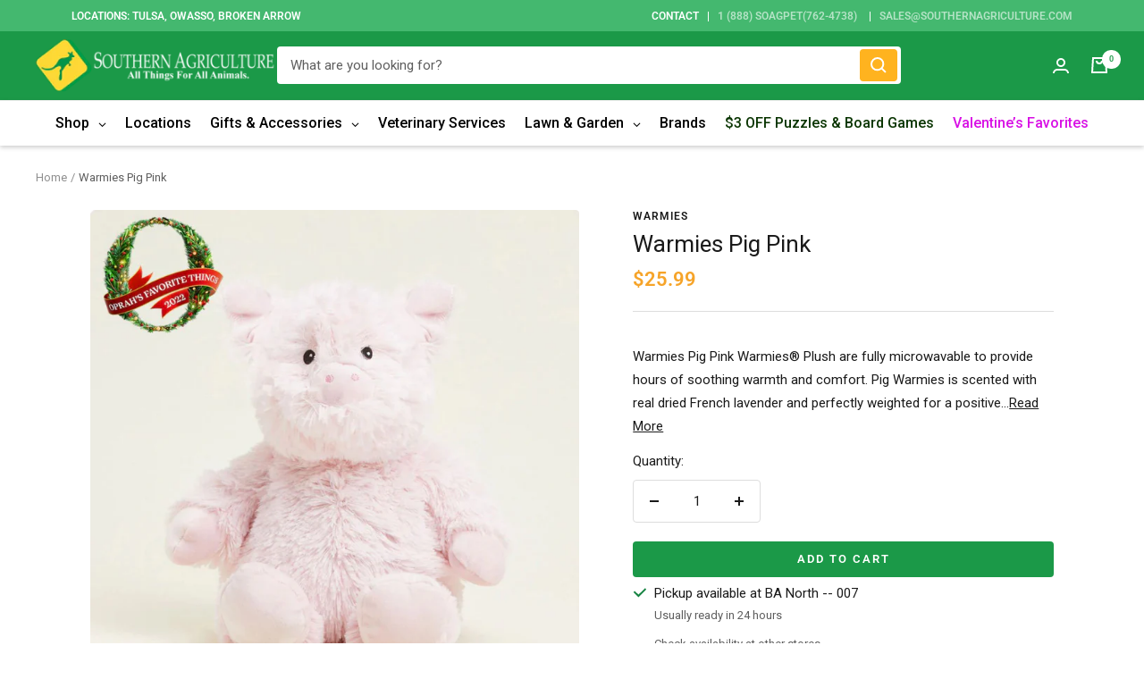

--- FILE ---
content_type: text/javascript; charset=utf-8
request_url: https://southernagriculture.com/products/warmies-pink-pig.js
body_size: 711
content:
{"id":7584578863345,"title":"Warmies Pig Pink","handle":"warmies-pink-pig","description":"\u003cp\u003eWarmies Pig Pink\u003c\/p\u003e\n\u003cp\u003eWarmies® Plush are fully microwavable to provide hours of soothing warmth and comfort. Pig Warmies is scented with real dried French lavender and perfectly weighted for a positive sensory experience. Warmies make an ideal gift for all ages.\u003c\/p\u003e\n\u003cul\u003e\n\u003cli\u003eSimply Warm Pig Warmies in a Microwave\u003c\/li\u003e\n\u003cli\u003eSoothes, Warms and Comforts\u003c\/li\u003e\n\u003cli\u003eScented with Real French Lavender\u003c\/li\u003e\n\u003cli\u003eChill in a Freezer for Cooling Relief\u003c\/li\u003e\n\u003cli\u003eSafe for all Ages\u003c\/li\u003e\n\u003cli\u003eDimensions: 13”x8”x6”\u003c\/li\u003e\n\u003cli\u003eWeight: 2lbs\u003c\/li\u003e\n\u003c\/ul\u003e\n\u003cp\u003e\u003cbr\u003e\u003c\/p\u003e\n\u003cp\u003eShop with confidence when you shop at Southern Agriculture. All of our items are in stock and ship from Tulsa, Oklahoma.  If you have any questions you can email us at Sales@SouthernAgriculture.com \u003c\/p\u003e\n\u003cp class=\"p1\"\u003e\u003cspan class=\"s1\"\u003eWould you prefer to shop in-store? We have six locations located in Tulsa, Broken Arrow, and Owasso Oklahoma.\u003c\/span\u003e\u003c\/p\u003e","published_at":"2022-02-24T16:24:11-06:00","created_at":"2022-02-24T16:23:09-06:00","vendor":"Warmies","type":"Stuffed Animals","tags":["pig stuffed animal","Stuffed Animals","warmies"],"price":2599,"price_min":2599,"price_max":2599,"available":true,"price_varies":false,"compare_at_price":null,"compare_at_price_min":0,"compare_at_price_max":0,"compare_at_price_varies":false,"variants":[{"id":42505059795185,"title":"Default Title","option1":"Default Title","option2":null,"option3":null,"sku":"5060075680328","requires_shipping":true,"taxable":true,"featured_image":null,"available":true,"name":"Warmies Pig Pink","public_title":null,"options":["Default Title"],"price":2599,"weight":907,"compare_at_price":null,"inventory_management":"shopify","barcode":"5060075680328","requires_selling_plan":false,"selling_plan_allocations":[]}],"images":["\/\/cdn.shopify.com\/s\/files\/1\/0034\/3667\/5121\/products\/Leslie-2022-11-18T163135.368.jpg?v=1668810800","\/\/cdn.shopify.com\/s\/files\/1\/0034\/3667\/5121\/products\/Leslie-2022-11-18T163301.996.jpg?v=1668810800","\/\/cdn.shopify.com\/s\/files\/1\/0034\/3667\/5121\/products\/Leslie-2022-11-18T163241.845.jpg?v=1668810800","\/\/cdn.shopify.com\/s\/files\/1\/0034\/3667\/5121\/products\/Leslie-2022-11-18T163217.976.jpg?v=1668810800"],"featured_image":"\/\/cdn.shopify.com\/s\/files\/1\/0034\/3667\/5121\/products\/Leslie-2022-11-18T163135.368.jpg?v=1668810800","options":[{"name":"Title","position":1,"values":["Default Title"]}],"url":"\/products\/warmies-pink-pig","media":[{"alt":null,"id":30764862963953,"position":1,"preview_image":{"aspect_ratio":1.0,"height":1024,"width":1024,"src":"https:\/\/cdn.shopify.com\/s\/files\/1\/0034\/3667\/5121\/products\/Leslie-2022-11-18T163135.368.jpg?v=1668810800"},"aspect_ratio":1.0,"height":1024,"media_type":"image","src":"https:\/\/cdn.shopify.com\/s\/files\/1\/0034\/3667\/5121\/products\/Leslie-2022-11-18T163135.368.jpg?v=1668810800","width":1024},{"alt":null,"id":30764862865649,"position":2,"preview_image":{"aspect_ratio":1.0,"height":1024,"width":1024,"src":"https:\/\/cdn.shopify.com\/s\/files\/1\/0034\/3667\/5121\/products\/Leslie-2022-11-18T163301.996.jpg?v=1668810800"},"aspect_ratio":1.0,"height":1024,"media_type":"image","src":"https:\/\/cdn.shopify.com\/s\/files\/1\/0034\/3667\/5121\/products\/Leslie-2022-11-18T163301.996.jpg?v=1668810800","width":1024},{"alt":null,"id":30764862898417,"position":3,"preview_image":{"aspect_ratio":1.0,"height":1024,"width":1024,"src":"https:\/\/cdn.shopify.com\/s\/files\/1\/0034\/3667\/5121\/products\/Leslie-2022-11-18T163241.845.jpg?v=1668810800"},"aspect_ratio":1.0,"height":1024,"media_type":"image","src":"https:\/\/cdn.shopify.com\/s\/files\/1\/0034\/3667\/5121\/products\/Leslie-2022-11-18T163241.845.jpg?v=1668810800","width":1024},{"alt":null,"id":30764862931185,"position":4,"preview_image":{"aspect_ratio":1.0,"height":1024,"width":1024,"src":"https:\/\/cdn.shopify.com\/s\/files\/1\/0034\/3667\/5121\/products\/Leslie-2022-11-18T163217.976.jpg?v=1668810800"},"aspect_ratio":1.0,"height":1024,"media_type":"image","src":"https:\/\/cdn.shopify.com\/s\/files\/1\/0034\/3667\/5121\/products\/Leslie-2022-11-18T163217.976.jpg?v=1668810800","width":1024}],"requires_selling_plan":false,"selling_plan_groups":[]}